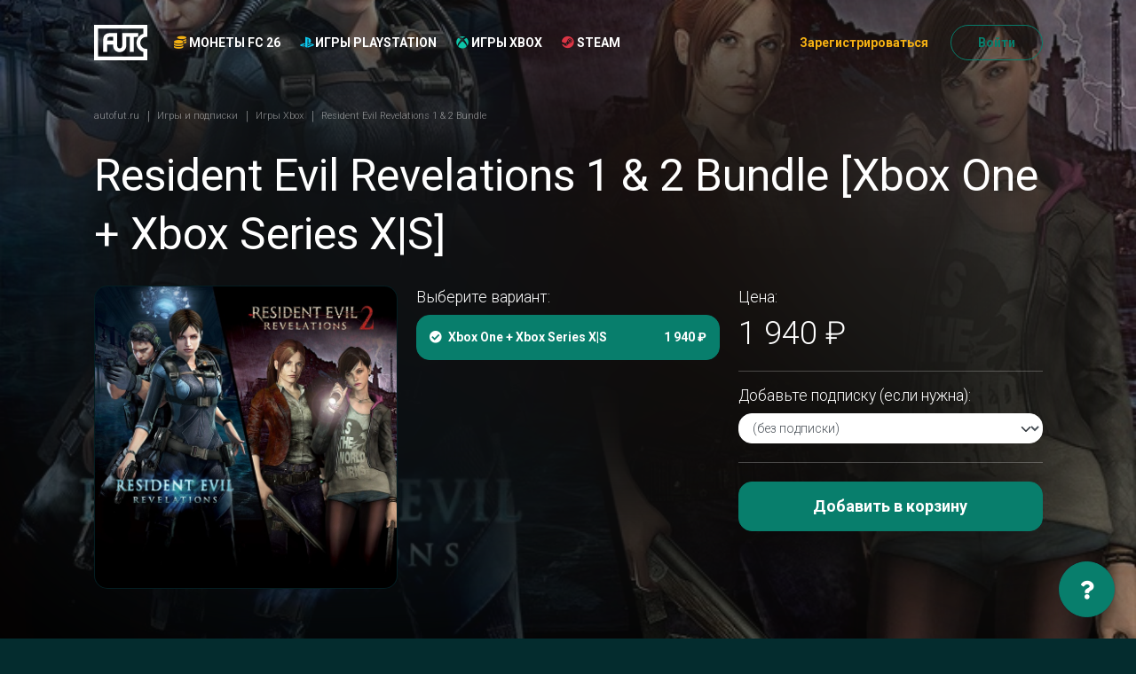

--- FILE ---
content_type: text/html; charset=utf-8
request_url: https://www.autofut.ru/shop/xbox/resident-evil-revelations-1-2-bundle/xbox-one-xbox-series-xs/
body_size: 12370
content:
<!DOCTYPE html>











<html lang="ru">
  <head>
    <meta charset="UTF-8">
    <meta name="viewport"
          content="width=device-width,initial-scale=1,user-scalable=no">
    <meta http-equiv="X-UA-Compatible" content="ie=edge">
    <meta http-equiv="Content-Language" content="ru">
    <title>

      

        Resident Evil Revelations 1 &amp; 2 Bundle [Xbox One + Xbox Series X|S] &middot; Игры Xbox

        &middot;
        autoFUT
      

    </title>

    
      <link rel="icon" href="/static/autofut_favicon.d83b12d32d6c.ico">
    

    <meta name="theme-color" content="#042C2E">

    <meta name="description" content=" 
      Купить Resident Evil Revelations 1 &amp; 2 Bundle на PlayStation. 
       ">
      <meta name="keywords" content=" 
        
         ">
        
          <link rel="alternate"
                hreflang="ru"
                href="https://www.autofut.ru/shop/xbox/resident-evil-revelations-1-2-bundle/xbox-one-xbox-series-xs/">
        

        
        

        

        <script>window.SERVER_TIME_DIFFERENCE = new Date().getTime() - 1769531820 * 1000;</script>

        

        <!--prime:f9e70bc4--> 

<!-- Yandex.Metrika counter --> <script type="text/javascript" >
setTimeout(function() {
(function(m,e,t,r,i,k,a){m[i]=m[i]||function(){(m[i].a=m[i].a||[]).push(arguments)}; m[i].l=1*new Date();k=e.createElement(t),a=e.getElementsByTagName(t)[0],k.async=1,k.src=r,a.parentNode.insertBefore(k,a)}) (window, document, "script", "https://mc.yandex.ru/metrika/tag.js", "ym"); ym(46776474, "init", { clickmap:true, trackLinks:true, accurateTrackBounce:true, webvisor:true, ecommerce:"dataLayer" });
}, 1000);
</script><!-- /Yandex.Metrika counter -->

<!-- Yandex.Metrika counter -->
<script type="text/javascript" >
  window.ymid = 46776474;
</script>


<meta name="yandex-verification" content="f92adb7b744840cf" />

        

        <script>
        window.dataLayer = window.dataLayer || [];
        if (typeof window.gtag === "undefined") {
          window.gtag = function () {
            console.log('gtag', arguments)
            dataLayer.push(arguments);
          }
        }
        </script>

        

        

        
          <script type="text/javascript">
            window.AUTOFUT_TRUSTPILOT_URL = 'https://www.trustpilot.com/review/autofut.com';
            window.AUTOFUT_URLS = {
              'review_new': '/reviews/new/'
            };
            window.AUTOFUT_IS_AUTHENTICATED = false;
            window.AUTOFUT_USERNAME = 'AnonymousUser';
            
            
            window.AUTOFUT_SETTINGS = {"DELIVERY_METHODS_AVAILABILITY": {"bronze": [5000, 50000], "pro": [5000, 5000000], "risk": [5000, 5000000], "comfort": [5000, 5000000], "pc": [5000, 5000000]}};
            window.AUTOFUT_MIN_COINS_TO_BUY = 5000;
            window.AUTOFUT_MAX_COINS_TO_BUY = 5000000;
            window.AUTOFUT_DEFAULT_COINS_TO_BUY = 100000;
            window.AUTOFUT_MAINTENANCE_MODE = false;
            window.AUTOFUT_ENVIRONMENT = 'production';
            window.AUTOFUT_LANGUAGE_CODE = 'ru';
            window.AUTOFUT_THEME = 'autofut_3';
            
                window.AUTOFUT_USE_VK_MESSAGES = true;
            
            window.AUTOFUT_SUPPORT_IM_URL = 'https://vk.me/your_squad';

            window.AUTOFUT_EXCHANGE_RATES = {"eur": {"eur": [{"min": 0, "rate": 1.0, "previous_rate": 1.0}], "eur_bn": [{"min": 0, "rate": 1.0, "previous_rate": null}], "eur_wd": [{"min": 0, "rate": 1.0, "previous_rate": 1.0}], "kzt": [{"min": 0, "rate": 597.84, "previous_rate": 593.13}], "pc": [{"min": 0, "rate": 14492.753623188406, "previous_rate": 12658.227848101265}], "ps4": [{"min": 0, "rate": 25641.02564102564, "previous_rate": 20408.163265306124}], "rub": [{"min": 0, "rate": 90.2877, "previous_rate": 90.2877}], "xbox": [{"min": 0, "rate": 11235.955056179775, "previous_rate": 9615.384615384615}]}, "eur_bn": {"eur": [{"min": 0, "rate": 1.0, "previous_rate": null}]}, "eur_wd": {"eur": [{"min": 0, "rate": 1.0, "previous_rate": 1.0}], "rub_wd": [{"min": 0, "rate": 90.2877, "previous_rate": 90.2877}]}, "gbp": {"rub": [{"min": 0, "rate": 103.1001, "previous_rate": 103.1001}]}, "kzt": {"rub": [{"min": 0, "rate": 0.151008, "previous_rate": 0.151008}]}, "pc": {"eur_wd": [{"min": 0, "rate": 4.9840675972474654e-05, "previous_rate": 4.9840675972474654e-05}], "rub_wd": [{"min": 0, "rate": 0.0045, "previous_rate": 0.005}], "try_wd": [{"min": 0, "rate": 0.003173629257, "previous_rate": 0.003292}]}, "ps4": {"eur_wd": [{"min": 0, "rate": 1.7721129234657655e-05, "previous_rate": 1.7721129234657655e-05}], "rub_wd": [{"min": 0, "rate": 0.0016, "previous_rate": 0.002}], "try_wd": [{"min": 0, "rate": 0.001322345524, "previous_rate": 0.001481}]}, "rub": {"eur": [{"min": 0, "rate": 0.011075705771661035, "previous_rate": 0.011075705771661035}], "gbp": [{"min": 0, "rate": 0.00969931163985292, "previous_rate": 0.00969931163985292}], "kzt": [{"min": 0, "rate": 6.6221657130748035, "previous_rate": 6.6221657130748035}], "pc": [{"min": 0, "rate": 143.0615164520744, "previous_rate": 125.15644555694618}], "ps4": [{"min": 0, "rate": 250.6265664160401, "previous_rate": 200.40080160320642}], "rub": [{"min": 0, "rate": 1.0, "previous_rate": 1.0}], "rub_bn": [{"min": 0, "rate": 1.0, "previous_rate": null}], "rub_wd": [{"min": 0, "rate": 1.0, "previous_rate": 1.0}], "try": [{"min": 0, "rate": 0.5689058802111778, "previous_rate": 0.5689058802111778}], "usd": [{"min": 0, "rate": 0.013156146354234503, "previous_rate": 0.013156146354234503}], "xbox": [{"min": 0, "rate": 334.44816053511704, "previous_rate": 182.14936247723134}]}, "rub_bn": {"rub": [{"min": 0, "rate": 1.0, "previous_rate": null}]}, "rub_wd": {"eur_wd": [{"min": 0, "rate": 0.011075705771661035, "previous_rate": 0.011075705771661035}], "rub": [{"min": 0, "rate": 1.0, "previous_rate": 1.0}], "rub_wd": [{"min": 0, "rate": 1.0, "previous_rate": 1.0}], "try_wd": [{"min": 0, "rate": 0.5689058802111778, "previous_rate": 0.5689058802111778}]}, "try": {"pc": [{"min": 0, "rate": 182.1825469, "previous_rate": 222.22222222222223}], "ps4": [{"min": 0, "rate": 416.6666666666667, "previous_rate": 370.3703704}], "rub": [{"min": 0, "rate": 1.75776, "previous_rate": 1.75776}], "try": [{"min": 0, "rate": 1.0, "previous_rate": null}], "try_bn": [{"min": 0, "rate": 1.0, "previous_rate": null}], "try_wd": [{"min": 0, "rate": 1.0, "previous_rate": null}]}, "try_bn": {"try": [{"min": 0, "rate": 1.0, "previous_rate": null}]}, "try_wd": {"eur_wd": [{"min": 0, "rate": 0.02061, "previous_rate": 1.0}], "rub_wd": [{"min": 0, "rate": 1.75776, "previous_rate": 1.75776}], "try": [{"min": 0, "rate": 1.0, "previous_rate": null}]}, "usd": {"rub": [{"min": 0, "rate": 76.0101, "previous_rate": 76.0101}]}, "xbox": {"eur_wd": [{"min": 0, "rate": 2.8234043613293252e-05, "previous_rate": 2.8234043613293252e-05}], "rub_wd": [{"min": 0, "rate": 0.0017, "previous_rate": 0.0033}]}};
            
                window.AUTOFUT_BUYER_DEFAULT_CURRENCY = 'rub';
                window.AUTOFUT_BUYER_BALANCE = 0;
            

            
            
            
            window.AUTOFUT_BONUS_CASHBACK_PERCENT = 5;
            window.AUTOFUT_TOASTR = [
                
            ];
          </script>
        

        <style>
      #toast-container .toast {
        opacity: 1 !important;
      }
        </style>

        
  
  <link rel="stylesheet" href="/static/v3_autofut.fae43c77b31f.css">
  
  

  
    <style>
      @supports (-webkit-backdrop-filter: none) or (backdrop-filter: none) {
        .inner {
          background-attachment: fixed;
          background-image: url(https://media.futwebapp.com/cache/0c/98/0c98474059b49f54ab39381c22aca1e8.jpg);
          background-position: center center;
          background-repeat: no-repeat;
          background-size: cover;
        }

        .inner2 {
          -webkit-backdrop-filter: blur(10vw) brightness(30%);
          backdrop-filter: blur(10vw) brightness(30%);
          min-height: 100vh;
        }
      }
    </style>
  


      </head>
      <body class="page-shop-product_variant">

        

        

  <div class="inner">
    <div class="inner2">

      
        
        

      

      
        <header class="header">
          <div class="m-panel">
            <div class="container">
              <div class="m-panel__wrap line">
                <a class="m-panel__logo logo" href="/">
                  <img class="img"
                       src="/static/v3/autofut/logo.8514b71256ca.svg"
                       alt="autoFUT">
                </a>

                

                <div class="m-panel__nav">
                  
                    <a class="m-panel__link" href="/">
                      
                  Монеты FC 26
                
                      <i class="fas fa-coins text-warning"
                         style="display: inline-block;
                                width: 1em"></i>
                    </a>
                    <a class="m-panel__link" href="/shop/">
                      Игры
                      
                        
                      
                        
                          <i class="fab fa-playstation playstation icon text-blue"
                             style="display: inline-block;
                                    width: 1em"></i>
                        
                      
                        
                          <i class="fab fa-xbox xbox icon text-green"
                             style="display: inline-block;
                                    width: 1em"></i>
                        
                      
                        
                          <i class="fab fa-steam steam icon text-red text-danger"
                             style="display: inline-block;
                                    width: 1em"></i>
                        
                      
                    </a>
                  
                </div>

                <div class="m-panel__ham ham">
                  <span></span><span></span><span></span>
                </div>
              </div>
            </div>
          </div>
          <div class="panel">
            <div class="container">
              <div class="panel__wrap ui row grid flex-nowrap">
                <div class="panel__col col-lg-1 col-md-12">
                  <a class="panel__logo logo" href="/">
                    <img class="img"
                         src="/static/v3/autofut/logo.8514b71256ca.svg"
                         alt="autoFUT">
                  </a>
                </div>
                <div class="panel__col col-lg-auto col-md-12 flex-shrink-1 flex-wrap">
                  <nav class="panel__nav nav">
                    
                      
                      <div class="nav__item">
                        <a class="nav__link "
                           href="/buy/">
                          <i class="fas fa-coins text-warning"
                             style="display: inline-block;
                                    width: 1em"></i>
                          
                        Монеты FC 26
                      
                        </a>
                      </div>
                    
                    
                      
                        
                      
                        
                          <div class="nav__item">
                            <a class="nav__link" href="/shop/playstation/">
                              <i class="fab fa-playstation playstation icon text-blue"
                                 style="display: inline-block;
                                        width: 1em"></i>
                              Игры PlayStation
                            </a>
                          </div>
                        
                      
                        
                          <div class="nav__item">
                            <a class="nav__link" href="/shop/xbox/">
                              <i class="fab fa-xbox xbox icon text-green"
                                 style="display: inline-block;
                                        width: 1em"></i>
                              Игры Xbox
                            </a>
                          </div>
                        
                      
                        
                          <div class="nav__item">
                            <a class="nav__link" href="/shop/pc/">
                              <i class="fab fa-steam steam icon text-red text-danger"
                                 style="display: inline-block;
                                        width: 1em"></i>
                              Steam
                            </a>
                          </div>
                        
                      
                    
                    
                  </nav>
                </div>
                <div class="panel__col col-lg-auto flex-fill col-md-12">
                  <div class="panel__buttons line">
                    
                    
                      <a class="panel__link link link-secondary link-sm"
                         href="/account/register/"
                         data-toggle="modal"
                         data-target="#popup-reg">Зарегистрироваться</a>
                      <a class="panel__btn btn btn-outline-primary btn-round btn-sm"
                         href="/account/login/"
                         data-toggle="modal"
                         data-target="#popup-login">Войти</a>
                      
                    
                  </div>
                </div>
              </div>
            </div>
          </div>
        </header>
      
    

    <main class="main">

      
        <div class="page">
          <div class="container">

            
  <div class="breadcrumbs page__breadcrumbs">
    <div class="breadcrumbs__list" itemscope="itemscope" itemtype="http://schema.org/BreadcrumbList">

      
  
        <div class="breadcrumbs__item" itemprop="itemListElement" itemscope="itemscope"
             itemtype="http://schema.org/ListItem">
          <a class="breadcrumbs__link" href="/" itemprop="item">
            <span class="breadcrumbs__name" itemprop="name">autofut.ru</span>
          </a>
          <meta itemprop="position" content="1">
        </div>
      
  <div class="breadcrumbs__item"
       itemprop="itemListElement"
       itemscope="itemscope"
       itemtype="http://schema.org/ListItem">
    <a class="breadcrumbs__link"
       href="/shop/"
       itemprop="item">
      <span class="breadcrumbs__name" itemprop="name">Игры и подписки</span>
    </a>
    <meta itemprop="position" content="2">
  </div>
  <div class="breadcrumbs__item"
       itemprop="itemListElement"
       itemscope="itemscope"
       itemtype="http://schema.org/ListItem">
    <a class="breadcrumbs__link"
       href="/shop/xbox/"
       itemprop="item">
      <span class="breadcrumbs__name" itemprop="name">Игры Xbox</span>
    </a>
    <meta itemprop="position" content="3">
  </div>


      <div class="breadcrumbs__item" itemprop="itemListElement" itemscope="itemscope"
           itemtype="http://schema.org/ListItem">
        <div class="breadcrumbs__text" itemprop="item">
          <span class="breadcrumbs__name" itemprop="name">
            Resident Evil Revelations 1 &amp; 2 Bundle
          </span>
        </div>
      </div>

    </div>
  </div>

  
    
  

  <h1 class="page__title">
    Resident Evil Revelations 1 &amp; 2 Bundle [Xbox One + Xbox Series X|S]
  </h1>

  
  

  <article>
    <div class="row flex-md-row-reverse">
      <div class="col-md-8">

        <form action="/shop/cart/items/add/" method="post" class="form">
          <input type="hidden" name="csrfmiddlewaretoken" value="5Pdquji5HPDEKm05iR2Y8RE7eeV652T2QxZfN49FIXDpa6P3IPpovociBn1goGls">
          <input type="hidden" name="amount" value="1">
          <input type="hidden" name="product_variant" value="20712">

          <div class="row">
            <div class="col-md-6">
              <div class="mb-4">
                <p class="mb-2 lead">Выберите вариант:</p>
                <nav class="price-list">
                  
                    
                      <a href="/shop/xbox/resident-evil-revelations-1-2-bundle/xbox-one-xbox-series-xs/"
                         class="price-list__item --active ">
                        
                          <i class="fas fa-check-circle"></i>
                        
                        <span class="price-list__item__title">
                          Xbox One + Xbox Series X|S
                          



                          
                          
                        </span>
                        <span class="price-list__item__price">
                          
                            1 940 ₽
                          
                        </span>
                      </a>
                    
                  
                </nav>
              </div>
            </div>
            <div class="col-md-6">
              <p class="mb-2 lead">Цена:</p>
              <h2 class="mb-4">
                
                  1 940 ₽
                  
                
              </h2>

              <hr>

              

                <div class="mb-4">
                  <label class="mb-2 lead" for="id_extra_product_variant">Добавьте подписку (если нужна):</label>

                  <select name="extra_product_variant"
                          id="id_extra_product_variant"
                          class="form-select mb-2">
                    <option value="">(без подписки)</option>
                    
                      <optgroup label="Xbox Game Pass Core">
                        
                          
                            <option value="51317"
                                    
                                    >
                              1 месяц
                              — 900 ₽
                            </option>
                          
                        
                          
                            <option value="51318"
                                    
                                    >
                              3 месяца
                              — 2 300 ₽
                            </option>
                          
                        
                          
                            <option value="61036"
                                    
                                    >
                              6 месяцев
                              — 2 440 ₽
                            </option>
                          
                        
                          
                            <option value="61037"
                                    
                                    >
                              12 месяцев
                              — 3 890 ₽
                            </option>
                          
                        
                      </optgroup>
                    
                      <optgroup label="Xbox Game Pass Ultimate">
                        
                          
                            <option value="47312"
                                    
                                    >
                              1 мес.
                              — 1 550 ₽
                            </option>
                          
                        
                          
                        
                          
                            <option value="25257"
                                    
                                    >
                              3 мес.
                              — 3 470 ₽
                            </option>
                          
                        
                          
                        
                          
                            <option value="25258"
                                    
                                    >
                              5 мес.
                              — 5 120 ₽
                            </option>
                          
                        
                          
                            <option value="7077"
                                    
                                    >
                              7 мес.
                              — 6 220 ₽
                            </option>
                          
                        
                          
                            <option value="25260"
                                    
                                    >
                              9 мес.
                              — 7 470 ₽
                            </option>
                          
                        
                          
                        
                          
                            <option value="7079"
                                    
                                    >
                              13 мес.
                              — 8 840 ₽
                            </option>
                          
                        
                          
                        
                          
                            <option value="62960"
                                    
                                    >
                              15 мес.
                              — 11 190 ₽
                            </option>
                          
                        
                          
                            <option value="50061"
                                    
                                    >
                              17 мес.
                              — 12 790 ₽
                            </option>
                          
                        
                          
                            <option value="62961"
                                    
                                    >
                              19 мес.
                              — 14 390 ₽
                            </option>
                          
                        
                          
                            <option value="62962"
                                    
                                    >
                              21 мес.
                              — 15 190 ₽
                            </option>
                          
                        
                          
                        
                          
                        
                          
                            <option value="61508"
                                    
                                    >
                              1 мес., только новые аккаунты
                              — 1 550 ₽
                            </option>
                          
                        
                          
                            <option value="47313"
                                    
                                    >
                              2 мес., только новые аккаунты
                              — 1 890 ₽
                            </option>
                          
                        
                          
                        
                          
                            <option value="61510"
                                    
                                    >
                              4 мес., только новые аккаунты
                              — 3 650 ₽
                            </option>
                          
                        
                          
                        
                          
                            <option value="61511"
                                    
                                    >
                              7 мес., только новые аккаунты
                              — 5 630 ₽
                            </option>
                          
                        
                          
                        
                          
                            <option value="7078"
                                    
                                    >
                              10 мес., только новые аккаунты
                              — 7 320 ₽
                            </option>
                          
                        
                          
                        
                          
                        
                      </optgroup>
                    
                  </select>
                  
                  
                </div>
              

              

              
                <hr>
                <button type="submit" class="btn btn-block btn-primary btn-block mt-2 mb-5">Добавить в корзину</button>
              
            </div>
          </div>
        </form>
      </div>

      <div class="col-md-4">
        
          
            
              <div class="card mb-4">
                <img src="https://media.futwebapp.com/cache/0c/98/0c98474059b49f54ab39381c22aca1e8.jpg"
                     alt="Resident Evil Revelations 1 &amp; 2 Bundle"
                     class="card-img-top card-img-bottom">
              </div>
            
          
        
      </div>
    </div>

    <div>
      <br>
      <br>
      
      <p></p>
      
      
    </div>

  </article>



          </div>
        </div>
      

    </main>

    
      
        <footer class="footer">
          <div class="container">
            <div class="footer__grid row three">
              <div class="footer__col col-md-4">
                <div class="footer__contacts">
                  <p>
                    <a class="link-email" href="mailto:support@autofut.ru">support@autofut.ru</a>
                  </p>
                  
                  
                    <p>
                      <a class="link-vk" href="https://vk.me/your_squad" target="_blank">
                        <i class="fab fa-fw fa-vk"></i> Онлайн-чат ВК
                      </a>
                    </p>
                    <p>
                      <a class="link-chat" href="https://t.me/in_game_help">
                        <i class="fab fa-fw fa-telegram"></i> Онлайн-чат Telegram
                      </a>
                    </p>
                    <br>
                    <p>
                      Для коммерческих запросов:
                      <br>
                      <a class="link-chat" href="https://t.me/autofut">
                        <i class="fab fa-fw fa-telegram"></i> autofut
                      </a>
                    </p>
                  
                </div>
                <div class="footer__methods line">
                  <div class="footer__methods-item">
                    <svg width="33"
                         height="33"
                         viewBox="0 0 33 33"
                         fill="none"
                         xmlns="http://www.w3.org/2000/svg">
                      <g clip-path="url(#clip-visa)">
                      <path d="M13.3128 11.7383L11.6865 21.282H14.2875L15.9151 11.7383H13.3128Z" fill="#636A69" />
                      <path d="M9.50571 11.7481L6.95823 18.2566L6.68662 17.2739C6.18422 16.0898 4.75795 14.3892 3.0835 13.3175L5.41289 21.2764L8.16507 21.2717L12.2612 11.7461L9.50571 11.7481Z" fill="#636A69" />
                      <path d="M5.69931 12.4316C5.54812 11.8503 5.10994 11.677 4.56606 11.6562H0.533449L0.5 11.8462C3.63819 12.6075 5.7147 14.4419 6.57635 16.6475L5.69931 12.4316Z" fill="#636A69" />
                      <path d="M21.1871 13.5678C22.038 13.5544 22.6548 13.7404 23.1338 13.933L23.3686 14.0434L23.7205 11.9749C23.2054 11.7816 22.3979 11.5742 21.3905 11.5742C18.8202 11.5742 17.0086 12.8687 16.9946 14.7238C16.9779 16.0945 18.2851 16.8598 19.2725 17.3167C20.286 17.785 20.6258 18.0827 20.6211 18.5008C20.6131 19.1397 19.813 19.4327 19.0658 19.4327C18.0242 19.4327 17.4709 19.2889 16.6166 18.933L16.2815 18.7805L15.9155 20.9165C16.5243 21.1834 17.6475 21.4129 18.8136 21.425C21.5477 21.425 23.3245 20.1459 23.3432 18.1637C23.3546 17.0793 22.6609 16.2517 21.1577 15.5727C20.2478 15.1298 19.6913 14.8355 19.6966 14.3886C19.6966 13.9919 20.1689 13.5678 21.1871 13.5678Z" fill="#636A69" />
                      <path d="M30.3955 11.748H28.3859C27.7617 11.748 27.2974 11.918 27.0232 12.5401L23.1611 21.2864H25.8926C25.8926 21.2864 26.3381 20.1103 26.4391 19.8527C26.7382 19.8527 29.392 19.8568 29.77 19.8568C29.8476 20.1899 30.0871 21.2864 30.0871 21.2864H32.5001L30.3955 11.748ZM27.1877 17.8993C27.4018 17.3514 28.224 15.2321 28.224 15.2321C28.2099 15.2582 28.436 14.6802 28.5705 14.3209L28.7458 15.1438C28.7458 15.1438 29.2442 17.4223 29.3485 17.8993H27.1877Z" fill="#636A69" />
                      </g>
                      <defs>
                      <clipPath id="clip-visa">
                      <rect width="32" height="32" fill="white" transform="translate(0.5 0.5)" />
                      </clipPath>
                      </defs>
                    </svg>
                  </div>
                  <div class="footer__methods-item">
                    <svg width="33"
                         height="21"
                         viewBox="0 0 33 21"
                         fill="none"
                         xmlns="http://www.w3.org/2000/svg">
                      <path d="M22.2087 0.1875C20.0984 0.1875 18.1345 0.826416 16.5 1.92017C14.8652 0.826416 12.9016 0.1875 10.7913 0.1875C5.1167 0.1875 0.5 4.80371 0.5 10.4778C0.5 16.1519 5.1167 20.7681 10.7913 20.7681C12.9016 20.7681 14.8655 20.1292 16.5 19.0354C18.1348 20.1292 20.0984 20.7681 22.2087 20.7681C27.8833 20.7681 32.5 16.1519 32.5 10.4778C32.5 4.80371 27.8833 0.1875 22.2087 0.1875V0.1875ZM22.2087 18.8931C19.1443 18.8931 16.4573 17.2466 14.9856 14.7922H16.0671C16.585 14.7922 17.0046 14.3726 17.0046 13.8547C17.0046 13.3372 16.585 12.9172 16.0671 12.9172H14.1536C14.0378 12.5359 13.9482 12.1436 13.8872 11.7415H17.5674C18.085 11.7415 18.5049 11.3218 18.5049 10.804C18.5049 10.2864 18.085 9.86646 17.5674 9.86646H13.8147C13.8435 9.46631 13.9009 9.07373 13.9841 8.69092H16.0671C16.585 8.69092 17.0046 8.271 17.0046 7.75342C17.0046 7.2356 16.585 6.81592 16.0671 6.81592H14.6321C15.9963 4.00513 18.8799 2.0625 22.2087 2.0625C26.8494 2.0625 30.625 5.83765 30.625 10.4778C30.625 15.1179 26.8494 18.8931 22.2087 18.8931Z" fill="#636A69" />
                    </svg>
                  </div>
                </div>
              </div>
              <div class="footer__col col-md-4">
                <div class="footer__nav">
                  <ul>
                    <li>
                      <a href="/help/">Помощь</a>
                    </li>
                    <li>
                      <a href="/our-warranties/">Гарантии</a>
                    </li>
                    <li>
                      <a href="/contact/">Контакты</a>
                    </li>
                    
                      <li>
                        <a href="/partner/">Партнёрская программа</a>
                      </li>
                    
                    <li>
                      <a href="/reviews/">Отзывы</a>
                    </li>
                    
                    
                    
                      <li>
                        <a href="/articles/">Статьи о FIFA</a>
                      </li>
                    
                    
                  </ul>
                </div>
              </div>
              <div class="footer__col col-md-4">
                <div class="footer__nav">
                  <ul>
                    
                      
                        
                      
                        
                          <li>
                            <a href="/shop/playstation/">Игры PlayStation</a>
                          </li>
                        
                      
                        
                          <li>
                            <a href="/shop/xbox/">Игры Xbox</a>
                          </li>
                        
                      
                        
                          <li>
                            <a href="/shop/pc/">Steam</a>
                          </li>
                        
                      
                      <br>
                    
                    <li>
                      <a href="/buy/fifa-pc/">Купить монеты — ПК</a>
                    </li>
                    <li>
                      <a href="/buy/fifa-ps4/">Купить монеты — PS4</a>
                    </li>
                    <li>
                      <a href="/buy/fifa-ps5/">Купить монеты — PS5</a>
                    </li>
                    <li>
                      <a href="/buy/fifa-xboxone/">Купить монеты — Xbox One</a>
                    </li>
                    <li>
                      <a href="/buy/fifa-xbox-series-x/">Купить монеты — Xbox Series X|S</a>
                    </li>
                    <li>
                      <a href="/coupons/">Подарить</a>
                    </li>
                    
                    
                      <li>
                        <a href="/sell/">Продать монеты</a>
                      </li>
                    
                  </ul>
                </div>
                <div class="footer__links">
                  <ul>
                    <li>
                      <a href="/terms-of-service/">Условия использования</a>
                    </li>
                    <li>
                      <a href="/privacy-policy/">Политика конфиденциальности</a>
                    </li>
                  </ul>
                </div>
              </div>
            </div>
          </div>
        </footer>
      
    

  </div>
</div>

<div class="modal fade popup"
     id="popup-language"
     aria-labelledby="popup-language"
     aria-hidden="true"
     style="display: none">
  <div class="modal-dialog">
    <div class="modal-content">
      <div class="popup__close btn-close"
           data-dismiss="modal"
           aria-label="Close"></div>
      <h4 class="popup__title color-yellow">Language / Язык</h4>
      




<form action="/i18n/setlang/" method="post">
  <input type="hidden" name="csrfmiddlewaretoken" value="5Pdquji5HPDEKm05iR2Y8RE7eeV652T2QxZfN49FIXDpa6P3IPpovociBn1goGls">
  <input name="next" type="hidden" value="/shop/xbox/resident-evil-revelations-1-2-bundle/xbox-one-xbox-series-xs/"/>
  <label title="Language / Язык">
    
      <i class="globe icon fas fa-globe"></i>
      &nbsp;
    
    <select name="language" onchange="$(this).parents('form').submit()">
      
        
        <option value="ru"
                selected>
          RU &ndash; Русский
        </option>
      
    </select>
  </label>
</form>

    </div>
  </div>
</div>

<div class="modal fade popup"
     id="popup-how-free"
     aria-labelledby="popup-how-free"
     aria-hidden="true"
     style="display: none">
  
</div>
<div class="modal fade popup color-green"
     id="popup-cert-true"
     aria-labelledby="popup-cert-true"
     aria-hidden="true"
     style="display: none">
  
</div>
<div class="modal fade popup color-yellow"
     id="popup-cert-false"
     aria-labelledby="popup-cert-false"
     aria-hidden="true"
     style="display: none">
  
</div>
<div class="modal fade popup auth"
     id="popup-login"
     aria-labelledby="popup-login"
     aria-hidden="true"
     style="display: none">
  <div class="modal-dialog">
    <div class="modal-content">
      <div class="popup__close btn-close"
           data-dismiss="modal"
           aria-label="Close"></div>
      <div class="auth__nav">
        <ul>
          <li>
            <a href="/account/register/">Зарегистрироваться</a>
          </li>
          <li class="--selected">
            <a href="/account/login/">Войти</a>
          </li>
        </ul>
      </div>
      

<form
        class="js-no-doublesubmit auth__wrap "
        method="post"
        action="
  
    /account/login/?next=/shop/xbox/resident-evil-revelations-1-2-bundle/xbox-one-xbox-series-xs/
  
"
        
        novalidate
>
  <input type="hidden" name="csrfmiddlewaretoken" value="5Pdquji5HPDEKm05iR2Y8RE7eeV652T2QxZfN49FIXDpa6P3IPpovociBn1goGls">
  <input type="hidden" name="_form" value="None">
  

  
    
      
        
          


    
        



  
    <div class="auth__input input --title --required ">
      <div class="input__wrap">
        
          <label for="id_username">
            Электронная почта
            
              *
            
          </label>
        
        
          <input type="text" name="username" autofocus autocapitalize="none" autocomplete="username" maxlength="254" class="form-control" required id="id_username">
        
      </div>
      
    </div>
  


    


        
      
    
      
        
          


    
        



  
    <div class="auth__input input --title --required ">
      <div class="input__wrap">
        
          <label for="id_password">
            Пароль
            
              *
            
          </label>
        
        
          <input type="password" name="password" autocomplete="current-password" class="form-control" required id="id_password">
        
      </div>
      
    </div>
  


    


        
      
    
  

  
  <div class="auth__link">
    <a href="/account/reset-password/">Забыли пароль?</a>
  </div>
  
    

<div class="">
  <button class="pa__submit btn btn-primary btn-lg btn-block btn-submit" type="submit">
    Войти
  </button>
</div>

  
  <br>
  

<hr style="margin: 1.75em 1em 0 1em;">


  <a class="auth__btn btn btn-vk btn-sm btn-block"
     href="/account/login/vk-oauth2/">
    <i class="fab fa-vk"></i>
    Войти с помощью ВКонтакте
  </a>









</form>

      

<p style="font-size: 0.8em; opacity: 0.8; margin: 2em 0">
  
          Используя сайт www.autofut.ru, вы принимаете
          <nobr><a href="/terms-of-service/">Условия использования</a></nobr>
          <nobr>и <a href="/privacy-policy/">Политику конфиденциальности</a></nobr>
        
</p>

    </div>
  </div>
</div>
<div class="modal fade popup auth"
     id="popup-reg"
     aria-labelledby="popup-reg"
     aria-hidden="true"
     style="display: none">
  <div class="modal-dialog">
    <div class="modal-content">
      <div class="popup__close btn-close"
           data-dismiss="modal"
           aria-label="Close"></div>
      <div class="auth__nav">
        <ul>
          <li class="--selected">
            <a href="/account/register/">Зарегистрироваться</a>
          </li>
          <li>
            <a href="/account/login/">Войти</a>
          </li>
        </ul>
      </div>
      

<form
        class="js-no-doublesubmit auth__wrap "
        method="post"
        action="
  
    /account/register/?next=/shop/xbox/resident-evil-revelations-1-2-bundle/xbox-one-xbox-series-xs/
  
"
        
        novalidate
>
  <input type="hidden" name="csrfmiddlewaretoken" value="5Pdquji5HPDEKm05iR2Y8RE7eeV652T2QxZfN49FIXDpa6P3IPpovociBn1goGls">
  <input type="hidden" name="_form" value="registration">
  

  
    
      
        
          


    
        



  
    <div class="auth__input input --title --required ">
      <div class="input__wrap">
        
          <label for="id_registration-email">
            Электронная почта
            
              *
            
          </label>
        
        
          <input type="email" name="registration-email" maxlength="254" autofocus class="form-control" required id="id_registration-email">
        
      </div>
      
    </div>
  


    


        
      
    
      
        
          


    
        



  
    <div class="auth__input input --title --required ">
      <div class="input__wrap">
        
          <label for="id_registration-password1">
            Пароль
            
              *
            
          </label>
        
        
          <input type="password" name="registration-password1" autocomplete="new-password" class="form-control" required id="id_registration-password1">
        
      </div>
      
    </div>
  


    


        
      
    
      
        
          


    
        



  
    <div class="auth__input input --title --required ">
      <div class="input__wrap">
        
          <label for="id_registration-password2">
            Подтверждение пароля
            
              *
            
          </label>
        
        
          <input type="password" name="registration-password2" autocomplete="new-password" class="form-control" required id="id_registration-password2">
        
      </div>
      
    </div>
  


    


        
      
    
      
        
          <input type="hidden" name="registration-smart_token" id="id_registration-smart_token">
        
      
    
  

  
  <div class="field">
    <div class="ui checkbox">
      <input type="checkbox"
             name="privacyPolicyCb"
             id="privacyPolicyCb"
             style="appearance: auto">
      <label for="privacyPolicyCb">
        Я согласен с <a href="/privacy-policy/">политикой конфиденциальности</a>
      </label>
    </div>
  </div>

  <div class="field">
    <div class="ui checkbox">
      <input type="checkbox"
             name="dataPolicyCb"
             id="dataPolicyCb"
             style="appearance: auto">
      <label for="dataPolicyCb">Я согласен на обработку моих персональных данных.</label>
    </div>
  </div>

  <script>
  function toggleRegButtonsDisplay() {
    const btn1 = document.getElementById('privacyPolicyCb');
    const btn2 = document.getElementById('dataPolicyCb');
    const targetDiv = document.getElementById('registrationButtons');
    targetDiv.style.display = (btn1.checked && btn2.checked) ? 'block' : 'none';
    console.log(btn1, btn2, targetDiv, btn1.checked, btn2.checked, targetDiv.style.display);
  }
  document.getElementById('privacyPolicyCb').addEventListener('change', toggleRegButtonsDisplay);
  document.getElementById('dataPolicyCb').addEventListener('change', toggleRegButtonsDisplay);
  </script>

  <div id="registrationButtons"  style="display: none;">
    
      <div style="margin: 2em 0">
        <script src="https://smartcaptcha.yandexcloud.net/captcha.js" defer></script>
        <div id="captcha-container"
             class="smart-captcha"
             data-sitekey="ysc1_EtrNkbb2r2v2FvgZB9alPiHx6e0GdqHZBrXI0Rdbc532febe"
             data-theme="light"
             data-size="normal"
             data-callback="onSmartCaptchaCaptchaSuccess"></div>
        
        <script>
    function onSmartCaptchaCaptchaSuccess(token) {
      document.querySelector('[name$="-smart_token"]').value = token;
    }
        </script>
      </div>
    
    
    

<div class="">
  <button class="pa__submit btn btn-primary btn-lg btn-block btn-submit" type="submit">
    Зарегистрироваться
  </button>
</div>

  
    

<hr style="margin: 1.75em 1em 0 1em;">


  <a class="auth__btn btn btn-vk btn-sm btn-block"
     href="/account/login/vk-oauth2/">
    <i class="fab fa-vk"></i>
    Войти с помощью ВКонтакте
  </a>








  </div>

</form>

      

<p style="font-size: 0.8em; opacity: 0.8; margin: 2em 0">
  
          Используя сайт www.autofut.ru, вы принимаете
          <nobr><a href="/terms-of-service/">Условия использования</a></nobr>
          <nobr>и <a href="/privacy-policy/">Политику конфиденциальности</a></nobr>
        
</p>

    </div>
  </div>
</div>

<div class="support" data-block="Support">

  
    
      <a href="/help/"
         class="btn btn-primary support__button">
        <i class="fas fa-question"></i>
      </a>
    
  

  <div class="support__wrap">
    <div class="support__widget --hidden">
      <span class="support__close">
        <i class="fas fa-times"></i>
      </span>
      <div class="support__text">

        
  <h2>Покупка игр</h2>
<h3>PlayStation</h3>
<ul>
<li><a href="/help/buy-games/playstation-kak-sozdat-akkaunt-s-tureckim-regionom/">Как создать аккаунт PlayStation с турецким регионом?</a></li>
<li><a href="/help/buy-games/playstation-kak-vklyuchit-2-faktornuyu-verifikaciyu/">Как включить 2х факторную верификацию? Что такое TOTP ключ?</a></li>
</ul>
<h3>Xbox</h3>
<ul>
<li><a href="/help/buy-games/xbox-kak-sozdat-akkaunt-s-tureckim-regionom/">Как создать аккаунт Microsoft с турецким регионом?</a></li>
</ul>


      </div>
      <div class="support__buttons">
        <div class="row">
          <div class="col-12">
            <a href="https://t.me/in_game_help"
               target="_blank"
               class="btn btn-sm btn-block btn-primary support__im">Написать оператору</a>
          </div>
        </div>
      </div>
    </div>
  </div>
</div>

<div id="vk_api_transport"></div>
<div id="vk_community_messages"></div>
<div id="fb-root"></div>
<div class="fb-customerchat"
     attribution="setup_tool"
     ref="dddd"
     page_id="100847771455152"></div>


        
  <style>/*!
 * Font Awesome Free 5.15.1 by @fontawesome - https://fontawesome.com
 * License - https://fontawesome.com/license/free (Icons: CC BY 4.0, Fonts: SIL OFL 1.1, Code: MIT License)
 */
@font-face {
    font-family: "FontAwesome";
    font-display: block;
    src: url(https://ka-f.fontawesome.com/releases/v5.15.1/webfonts/free-fa-solid-900.eot);
    src: url(https://ka-f.fontawesome.com/releases/v5.15.1/webfonts/free-fa-solid-900.eot?#iefix) format("embedded-opentype"), url(https://ka-f.fontawesome.com/releases/v5.15.1/webfonts/free-fa-solid-900.woff2) format("woff2"), url(https://ka-f.fontawesome.com/releases/v5.15.1/webfonts/free-fa-solid-900.woff) format("woff"), url(https://ka-f.fontawesome.com/releases/v5.15.1/webfonts/free-fa-solid-900.ttf) format("truetype"), url(https://ka-f.fontawesome.com/releases/v5.15.1/webfonts/free-fa-solid-900.svg#fontawesome) format("svg")
}

@font-face {
    font-family: "FontAwesome";
    font-display: block;
    src: url(https://ka-f.fontawesome.com/releases/v5.15.1/webfonts/free-fa-brands-400.eot);
    src: url(https://ka-f.fontawesome.com/releases/v5.15.1/webfonts/free-fa-brands-400.eot?#iefix) format("embedded-opentype"), url(https://ka-f.fontawesome.com/releases/v5.15.1/webfonts/free-fa-brands-400.woff2) format("woff2"), url(https://ka-f.fontawesome.com/releases/v5.15.1/webfonts/free-fa-brands-400.woff) format("woff"), url(https://ka-f.fontawesome.com/releases/v5.15.1/webfonts/free-fa-brands-400.ttf) format("truetype"), url(https://ka-f.fontawesome.com/releases/v5.15.1/webfonts/free-fa-brands-400.svg#fontawesome) format("svg")
}

@font-face {
    font-family: "FontAwesome";
    font-display: block;
    src: url(https://ka-f.fontawesome.com/releases/v5.15.1/webfonts/free-fa-regular-400.eot);
    src: url(https://ka-f.fontawesome.com/releases/v5.15.1/webfonts/free-fa-regular-400.eot?#iefix) format("embedded-opentype"), url(https://ka-f.fontawesome.com/releases/v5.15.1/webfonts/free-fa-regular-400.woff2) format("woff2"), url(https://ka-f.fontawesome.com/releases/v5.15.1/webfonts/free-fa-regular-400.woff) format("woff"), url(https://ka-f.fontawesome.com/releases/v5.15.1/webfonts/free-fa-regular-400.ttf) format("truetype"), url(https://ka-f.fontawesome.com/releases/v5.15.1/webfonts/free-fa-regular-400.svg#fontawesome) format("svg");
    unicode-range: U+f004-f005, U+f007, U+f017, U+f022, U+f024, U+f02e, U+f03e, U+f044, U+f057-f059, U+f06e, U+f070, U+f075, U+f07b-f07c, U+f080, U+f086, U+f089, U+f094, U+f09d, U+f0a0, U+f0a4-f0a7, U+f0c5, U+f0c7-f0c8, U+f0e0, U+f0eb, U+f0f3, U+f0f8, U+f0fe, U+f111, U+f118-f11a, U+f11c, U+f133, U+f144, U+f146, U+f14a, U+f14d-f14e, U+f150-f152, U+f15b-f15c, U+f164-f165, U+f185-f186, U+f191-f192, U+f1ad, U+f1c1-f1c9, U+f1cd, U+f1d8, U+f1e3, U+f1ea, U+f1f6, U+f1f9, U+f20a, U+f247-f249, U+f24d, U+f254-f25b, U+f25d, U+f271-f274, U+f279, U+f28b, U+f28d, U+f2b5-f2b6, U+f2b9, U+f2bb, U+f2bd, U+f2c1-f2c2, U+f2d0, U+f2d2, U+f2dc, U+f2ed, U+f3a5, U+f3d1, U+f410
}

@font-face {
    font-family: "FontAwesome";
    font-display: block;
    src: url(https://ka-f.fontawesome.com/releases/v5.15.1/webfonts/free-fa-v4deprecations.eot);
    src: url(https://ka-f.fontawesome.com/releases/v5.15.1/webfonts/free-fa-v4deprecations.eot?#iefix) format("embedded-opentype"), url(https://ka-f.fontawesome.com/releases/v5.15.1/webfonts/free-fa-v4deprecations.woff2) format("woff2"), url(https://ka-f.fontawesome.com/releases/v5.15.1/webfonts/free-fa-v4deprecations.woff) format("woff"), url(https://ka-f.fontawesome.com/releases/v5.15.1/webfonts/free-fa-v4deprecations.ttf) format("truetype"), url(https://ka-f.fontawesome.com/releases/v5.15.1/webfonts/free-fa-v4deprecations.svg#fontawesome) format("svg");
    unicode-range: U+f003, U+f006, U+f014, U+f016, U+f01a-f01b, U+f01d, U+f040, U+f045-f047, U+f05c-f05d, U+f07d-f07e, U+f087-f088, U+f08a-f08b, U+f08e, U+f090, U+f096-f097, U+f0a2, U+f0e4-f0e6, U+f0ec-f0ee, U+f0f5-f0f7, U+f10c, U+f112, U+f114-f115, U+f11d, U+f123, U+f132, U+f145, U+f147-f149, U+f14c, U+f166, U+f16a, U+f172, U+f175-f178, U+f18e, U+f190, U+f196, U+f1b1, U+f1d9, U+f1db, U+f1f7, U+f20c, U+f219, U+f230, U+f24a, U+f250, U+f278, U+f27b, U+f283, U+f28c, U+f28e, U+f29b-f29c, U+f2b7, U+f2ba, U+f2bc, U+f2be, U+f2c0, U+f2c3, U+f2d3-f2d4
}

.fa, .fas {
    font-weight: 900;
}

.fa, .far, .fas, .fab {
    font-family: "Font Awesome 5 Free", FontAwesome;
}

.fa, .fab, .fad, .fal, .far, .fas {
    -moz-osx-font-smoothing: grayscale;
    -webkit-font-smoothing: antialiased;
    display: inline-block;
    font-style: normal;
    font-variant: normal;
    text-rendering: auto;
    line-height: 1;
}

.fa-coins:before {
    content: "\f51e";
}

.fa-playstation:before {
    content: "\f3df";
}

.fa-xbox:before {
    content: "\f412";
}

.fa-desktop:before {
    content: "\f108";
}

.fa-steam:before {
    content: "\f1b6";
}

.fa-sign-out-alt:before {
    content: "\f2f5";
}
</style>
  <link rel="stylesheet"
        href="https://fonts.googleapis.com/css2?family=Roboto:wght@300;400;500;700&amp;display=swap">
  <link rel="stylesheet"
        href="/static/v3_libs/fontawesome/css/all.min.0ed5d36fefb7.css">


        
  <script src="/static/v3_libs/bootstrap.bundle.min.102a115223eb.js"></script>
  <script src="/static/v3_libs/jquery.min.dc5e7f18c8d3.js"></script>
  <script src="/static/v3_libs/slick.min.d5a61c749e44.js"></script>
  <script src="/jsi18n/?b=9ff4fd7dcff5bda78b4a76437e1eb65d5e872549"></script>
  <script src="/static/v3_autofut.c664ea0dd526.js"></script>


      </body>
    </html>
